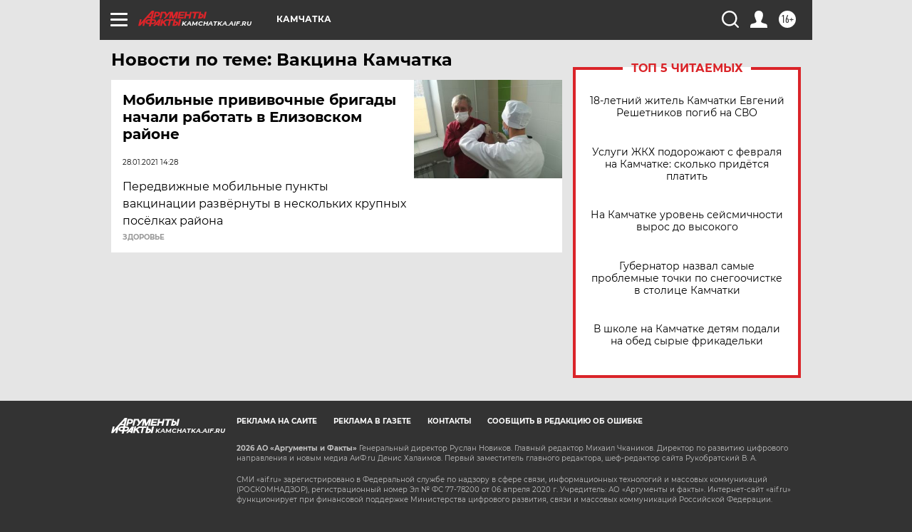

--- FILE ---
content_type: text/html
request_url: https://tns-counter.ru/nc01a**R%3Eundefined*aif_ru/ru/UTF-8/tmsec=aif_ru/159714313***
body_size: -73
content:
CDE77705697D5BD1X1769823185:CDE77705697D5BD1X1769823185